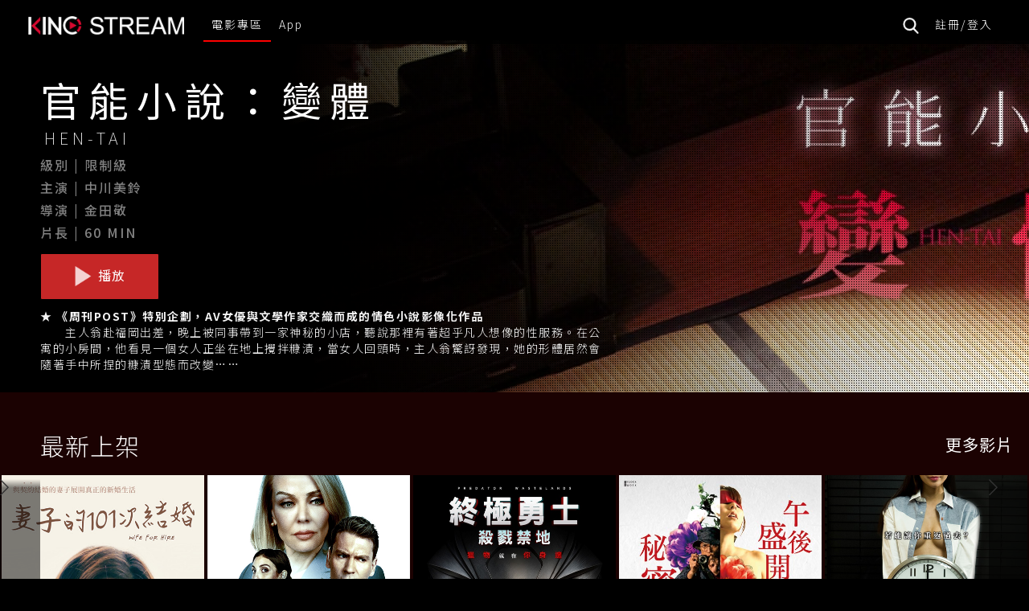

--- FILE ---
content_type: text/html;charset=UTF-8
request_url: https://kinostream.com/cloud/vod/894
body_size: 6423
content:
<!DOCTYPE html>
<html>
<head>
<title>官能小說：變體 HEN-TAI - 電影線上看 - KINOSTREAM 隨選隨看・串流不息</title>
<meta charset="utf-8">
<meta http-equiv="X-UA-Compatible" content="IE=edge,chrome=1">
<meta name="viewport" content="width=device-width, initial-scale=1, shrink-to-fit=no">
<title>KINOSTREAM 隨選隨看・串流不息</title>
<link rel="shortcut icon" href="/images/favicon.ico">
<meta name="description" content="">
<meta name="keywords" content="">
<link rel="stylesheet" href="/css/bootstrap.min.css">
<link rel="stylesheet" href="https://maxcdn.bootstrapcdn.com/font-awesome/4.7.0/css/font-awesome.min.css" type="text/css"> 
<link rel="stylesheet" href="/css/swiper.min.css">
<!-- <link rel="stylesheet" href="https://unpkg.com/swiper/swiper-bundle.min.css"> -->
<link rel="stylesheet" href="/css/sky-forms.css">
<link rel="stylesheet" href="/css/style.css">
<script type="application/ld+json">
{
  "@context": "http://schema.org/",
  "@type": "VideoObject",
  "name": "官能小說：變體 HEN-TAI - KINOSTREAM 隨選隨看・串流不息",
  "description": "★ 《周刊POST》特別企劃，AV女優與文學作家交織而成的情色小說影像化作品 　　主人翁赴福岡出差，晚上被同事帶到一家神秘的小店，聽說那裡有著超乎凡人想像的性服務。在公寓的小房間，他看見一個女人正坐在地上攪拌糠漬，當女人回頭時，主人翁驚訝發現，她的形體居然會隨著手中所捏的糠漬型態而改變……",
  "thumbnailUrl": "https://flicksbank.console360.net/images/894/default.jpg",
  "uploadDate": "2026-02-01T04:41:14+08:00",
  "actor": "中川美鈴"
}
</script> 
<link rel="stylesheet" type="text/css" href="/css/cvod.css">
</head>

<body>
	<header class="header-normal "> 
        <div class="container-fluid"> 
            <div class="menu-normal-wrapper clearfix" >


                 <div class="menu-left-toggle"> 
                    <div id="nav-icon4" class="slider-menu-btn" > 
                        <img src="/images/bar.png" alt="" >
                    </div>                                 
                </div>  
                <div class="logo visible-sm visible-xs" > 
                    <a href="">
                        <img src="/images/logo_kino.png" alt="" style="width: 150px;">
                    </a>                                 
                </div> 
                 <div class="logo hidden-sm hidden-xs"> <a href="/"><img src="/images/logo_kino.png" alt="" style="width: 100%;"></a> </div>                            
                <nav class="menu-normal " >  
                    <div class="close-menu-btn"> 
                        <div id="nav-icon4" class="open"> 
                            <span ></span> 
                            <span></span> 
                            <span ></span> 
                        </div>                                     
                    </div>                                 
                    <ul class="clearfix" style="float: left;"> 
                                         
                       <li class="action" >
                            <a href="/vod" >電影專區</a> 
                        </li>
                       
                        <li class=> 
                            <a href="/app" >App</a> 
                        </li> 
                       
                                                                                                   
                    </ul>

                    <ul class="clearfix" style="margin-left: auto; "> 
                                                          
                      	<li class="hidden-sm hidden-xs">
                      	<a href="#search" data-toggle="modal" data-target="#search"><img src="/images/search.png" alt="" style="width: 20px;"></a> 
                      	</li>
                                                <li > 
                            <a href="/login">註冊/登入</a> 
                        </li>  
                                            </ul>                                           
                </nav>                           
                 <div class="menu-right-btn search-face visible-sm visible-xs">
                  <a href="#search" data-toggle="modal" data-target="#search"><img src="/images/search.png" alt=""></a>
                </div>                          
            </div>                         
        </div> 
       <!--search modal-->
      <div class="modal fade" id="search" tabindex="-1" role="dialog" aria-labelledby="myModalLabel" style="z-index: 999999;">
        <div class="modal-dialog" role="document" style="width: 100vw; margin:0px;">
          <div class="modal-content" style="box-shadow: none;">
            <form action="/cloud/search" role="search">
            <div class="modal-header search_head">
              <div class="input-group search_group" >
                 <span class="input-group-btn" style="width: 30px; ">
                    <button class="btn search_btn" type="reset" onclick="this.closest('form').submit();"><img src="/images/search.png" alt="" ></button>
                  </span>
                <input type="text" class="form-control search_input" placeholder="影片搜尋" name="term" style="outline:none; box-shadow: none;"> 
              </div>
              <button type="button" class="close" data-dismiss="modal" aria-label="Close" style="opacity: 1;float: left;margin-top: 3px;"><img src="/images/multiply.png" alt=""></button>
            </div>
            </form>
          </div>
        </div>
      </div>
    <!--model end-->            
    </header>    
    <div class="main_top">
      <div class="movie_box item_box">
              <div class="top_cover" ></div>
              
                            <!-- video player
               <video autoplay muted loop id="topvideo">
                  <source src="images/movie.mp4" type="video/mp4">
                 </video>
              -->
              <!--placeholder -->
              <div class="placeholder_box">
                <img src="https://flicksbank.console360.net/images/894/poster_horizon/default.jpg" alt="" style="height: auto !important;"   id="topvideo" style="">
              </div>
                           
               <div class="movie_box_inner item_inner">

                <h2>官能小說：變體</h2>
                <h4>HEN-TAI</h4>
                <h5 >級別 | 限制級</h5>
                <h5 >主演 | 中川美鈴</h5>
                <h5 >導演 | 金田敬</h5>
                <h5 >片長 | 60 MIN</h5>
                                <a href="/cloud/play/894" target="_blank" ><img src="/images/play-arrow2.png" alt=""> 播放</a>
                                <div class="moive_text">
                    <p><strong>★ 《周刊POST》特別企劃，AV女優與文學作家交織而成的情色小說影像化作品</strong></p>

<p>　　主人翁赴福岡出差，晚上被同事帶到一家神秘的小店，聽說那裡有著超乎凡人想像的性服務。在公寓的小房間，他看見一個女人正坐在地上攪拌糠漬，當女人回頭時，主人翁驚訝發現，她的形體居然會隨著手中所捏的糠漬型態而改變&hellip;&hellip;</p>

                </div>
              </div>
            </div>

    	
    </div>
    
    <div class="main_con"> 
            <!--行列 START-->
      <div class="swiper-container main_swiper ">
        <div class="category-wrapper">
          <h2>最新上架</h2>
          <a class="btn-b" href="/vod/category/最新上架">更多影片</a>
        </div>
        <div class="swiper-wrapper">
                    <div class="swiper-slide " >
            <img src="https://flicksbank.console360.net/images/2839/default.jpg" alt="">
            <a href="/cloud/vod/2839">
              <div class="con_post_box_inner">
                
                <h3>妻子的101次結婚  </h3>
                <h4>Wife for Hire</h4>
                <p>播放</p>
              </div>
            </a>
          </div>
                    <div class="swiper-slide " >
            <img src="https://flicksbank.console360.net/images/4978/default.jpg" alt="">
            <a href="/cloud/vod/4978">
              <div class="con_post_box_inner">
                
                <h3>全面進攻：倒數營救</h3>
                <h4>President Down</h4>
                <p>播放</p>
              </div>
            </a>
          </div>
                    <div class="swiper-slide " >
            <img src="https://flicksbank.console360.net/images/5024/default.jpg" alt="">
            <a href="/cloud/vod/5024">
              <div class="con_post_box_inner">
                
                <h3>終極勇士：殺戮禁地</h3>
                <h4>Predator: Wastelands</h4>
                <p>播放</p>
              </div>
            </a>
          </div>
                    <div class="swiper-slide " >
            <img src="https://flicksbank.console360.net/images/2951/default.jpg" alt="">
            <a href="/cloud/vod/2951">
              <div class="con_post_box_inner">
                
                <h3>午後盛開的秘蜜花蕾</h3>
                <h4>Blooming Room</h4>
                <p>播放</p>
              </div>
            </a>
          </div>
                    <div class="swiper-slide " >
            <img src="https://flicksbank.console360.net/images/1967/default.jpg" alt="">
            <a href="/cloud/vod/1967">
              <div class="con_post_box_inner">
                
                <h3>穿越時空遇見妳</h3>
                <h4>Time Travel Sex</h4>
                <p>播放</p>
              </div>
            </a>
          </div>
                    <div class="swiper-slide " >
            <img src="https://flicksbank.console360.net/images/568/default.jpg" alt="">
            <a href="/cloud/vod/568">
              <div class="con_post_box_inner">
                
                <h3>慾亂家政婦</h3>
                <h4>A Good Woman</h4>
                <p>播放</p>
              </div>
            </a>
          </div>
                    <div class="swiper-slide " >
            <img src="https://flicksbank.console360.net/images/653/default.jpg" alt="">
            <a href="/cloud/vod/653">
              <div class="con_post_box_inner">
                
                <h3>極樂公寓</h3>
                <h4>Boarding House</h4>
                <p>播放</p>
              </div>
            </a>
          </div>
                    <div class="swiper-slide " >
            <img src="https://flicksbank.console360.net/images/654/default.jpg" alt="">
            <a href="/cloud/vod/654">
              <div class="con_post_box_inner">
                
                <h3>極樂公寓2 </h3>
                <h4>Boarding House 2</h4>
                <p>播放</p>
              </div>
            </a>
          </div>
                    <div class="swiper-slide " >
            <img src="https://flicksbank.console360.net/images/1908/default.jpg" alt="">
            <a href="/cloud/vod/1908">
              <div class="con_post_box_inner">
                
                <h3>表妹好辣</h3>
                <h4>My Cousin Sister</h4>
                <p>播放</p>
              </div>
            </a>
          </div>
                    <div class="swiper-slide " >
            <img src="https://flicksbank.console360.net/images/2977/default.jpg" alt="">
            <a href="/cloud/vod/2977">
              <div class="con_post_box_inner">
                
                <h3>犯罪嬌妻</h3>
                <h4>A Foolish Women & An Idiot Men</h4>
                <p>播放</p>
              </div>
            </a>
          </div>
                  </div>
      
        <div class="swiper-button-next" ><img src="/images/next_b2.png" alt=""></div>
        <div class="swiper-button-prev" ><img src="/images/prev_b2.png" alt=""></div>
      </div>
      <!--行列 end-->
            <!--行列 START-->
      <div class="swiper-container main_swiper ">
        <div class="category-wrapper">
          <h2>特別推薦</h2>
          <a class="btn-b" href="/vod/category/特別推薦">更多影片</a>
        </div>
        <div class="swiper-wrapper">
                    <div class="swiper-slide " >
            <img src="https://flicksbank.console360.net/images/1141/default.jpg" alt="">
            <a href="/cloud/vod/1141">
              <div class="con_post_box_inner">
                
                <h3>環大西洋2：重生時刻</h3>
                <h4>Atlantic Rim 2</h4>
                <p>播放</p>
              </div>
            </a>
          </div>
                    <div class="swiper-slide " >
            <img src="https://flicksbank.console360.net/images/534/default.jpg" alt="">
            <a href="/cloud/vod/534">
              <div class="con_post_box_inner">
                
                <h3>霓虹惡魔</h3>
                <h4>The Neon Demon</h4>
                <p>播放</p>
              </div>
            </a>
          </div>
                    <div class="swiper-slide " >
            <img src="https://flicksbank.console360.net/images/1812/default.jpg" alt="">
            <a href="/cloud/vod/1812">
              <div class="con_post_box_inner">
                
                <h3>人間失格：太宰治與他的3個女人</h3>
                <h4>No Longer Human</h4>
                <p>播放</p>
              </div>
            </a>
          </div>
                    <div class="swiper-slide " >
            <img src="https://flicksbank.console360.net/images/2255/default.jpg" alt="">
            <a href="/cloud/vod/2255">
              <div class="con_post_box_inner">
                
                <h3>108～海馬五郎的復仇與冒險～</h3>
                <h4>108: Revenge and Adventure of Goro Kaiba</h4>
                <p>播放</p>
              </div>
            </a>
          </div>
                    <div class="swiper-slide " >
            <img src="https://flicksbank.console360.net/images/3263/default.jpg" alt="">
            <a href="/cloud/vod/3263">
              <div class="con_post_box_inner">
                
                <h3>AV千金奮鬥記</h3>
                <h4>18 Rin</h4>
                <p>播放</p>
              </div>
            </a>
          </div>
                    <div class="swiper-slide " >
            <img src="https://flicksbank.console360.net/images/2290/default.jpg" alt="">
            <a href="/cloud/vod/2290">
              <div class="con_post_box_inner">
                
                <h3>甜心大叔</h3>
                <h4>REON</h4>
                <p>播放</p>
              </div>
            </a>
          </div>
                    <div class="swiper-slide " >
            <img src="https://flicksbank.console360.net/images/450/default.jpg" alt="">
            <a href="/cloud/vod/450">
              <div class="con_post_box_inner">
                
                <h3>花與蛇2: 巴黎/靜子 </h3>
                <h4>Flower and Snake 2</h4>
                <p>播放</p>
              </div>
            </a>
          </div>
                    <div class="swiper-slide " >
            <img src="https://flicksbank.console360.net/images/1038/default.jpg" alt="">
            <a href="/cloud/vod/1038">
              <div class="con_post_box_inner">
                
                <h3>浴血狂花</h3>
                <h4>Revenge</h4>
                <p>播放</p>
              </div>
            </a>
          </div>
                    <div class="swiper-slide " >
            <img src="https://flicksbank.console360.net/images/943/default.jpg" alt="">
            <a href="/cloud/vod/943">
              <div class="con_post_box_inner">
                
                <h3>深海鯊跡</h3>
                <h4>Cage Dive</h4>
                <p>播放</p>
              </div>
            </a>
          </div>
                    <div class="swiper-slide " >
            <img src="https://flicksbank.console360.net/images/3214/default.jpg" alt="">
            <a href="/cloud/vod/3214">
              <div class="con_post_box_inner">
                
                <h3>慾愛彌彰</h3>
                <h4>Love, In Between</h4>
                <p>播放</p>
              </div>
            </a>
          </div>
                    <div class="swiper-slide " >
            <img src="https://flicksbank.console360.net/images/1544/default.jpg" alt="">
            <a href="/cloud/vod/1544">
              <div class="con_post_box_inner">
                
                <h3>穿在乳頭上的洞</h3>
                <h4>Piercing</h4>
                <p>播放</p>
              </div>
            </a>
          </div>
                    <div class="swiper-slide " >
            <img src="https://flicksbank.console360.net/images/524/default.jpg" alt="">
            <a href="/cloud/vod/524">
              <div class="con_post_box_inner">
                
                <h3>怨靈再起</h3>
                <h4>We Are Still Here</h4>
                <p>播放</p>
              </div>
            </a>
          </div>
                    <div class="swiper-slide " >
            <img src="https://flicksbank.console360.net/images/471/default.jpg" alt="">
            <a href="/cloud/vod/471">
              <div class="con_post_box_inner">
                
                <h3>驚懼旅舍</h3>
                <h4>The Innkeepers</h4>
                <p>播放</p>
              </div>
            </a>
          </div>
                    <div class="swiper-slide " >
            <img src="https://flicksbank.console360.net/images/710/default.jpg" alt="">
            <a href="/cloud/vod/710">
              <div class="con_post_box_inner">
                
                <h3>花芯：背德禁戀</h3>
                <h4>A Flower Aflame</h4>
                <p>播放</p>
              </div>
            </a>
          </div>
                  </div>
      
        <div class="swiper-button-next" ><img src="/images/next_b2.png" alt=""></div>
        <div class="swiper-button-prev" ><img src="/images/prev_b2.png" alt=""></div>
      </div>
      <!--行列 end-->
            <!--行列 START-->
      <div class="swiper-container main_swiper ">
        <div class="category-wrapper">
          <h2>感官世界</h2>
          <a class="btn-b" href="/vod/category/感官世界">更多影片</a>
        </div>
        <div class="swiper-wrapper">
                    <div class="swiper-slide " >
            <img src="https://flicksbank.console360.net/images/2065/default.jpg" alt="">
            <a href="/cloud/vod/2065">
              <div class="con_post_box_inner">
                
                <h3>人妻大解放</h3>
                <h4>Wife's Reunion</h4>
                <p>播放</p>
              </div>
            </a>
          </div>
                    <div class="swiper-slide " >
            <img src="https://flicksbank.console360.net/images/2881/default.jpg" alt="">
            <a href="/cloud/vod/2881">
              <div class="con_post_box_inner">
                
                <h3>夫妻倫理學</h3>
                <h4>Ethology of One Couple</h4>
                <p>播放</p>
              </div>
            </a>
          </div>
                    <div class="swiper-slide " >
            <img src="https://flicksbank.console360.net/images/4912/default.jpg" alt="">
            <a href="/cloud/vod/4912">
              <div class="con_post_box_inner">
                
                <h3>天降奇精</h3>
                <h4>Wife's Younger Sister 4</h4>
                <p>播放</p>
              </div>
            </a>
          </div>
                    <div class="swiper-slide " >
            <img src="https://flicksbank.console360.net/images/2463/default.jpg" alt="">
            <a href="/cloud/vod/2463">
              <div class="con_post_box_inner">
                
                <h3>要命高潮：雙腿間的祕密</h3>
                <h4>A Feeling of Ruin and Ecstasy</h4>
                <p>播放</p>
              </div>
            </a>
          </div>
                    <div class="swiper-slide " >
            <img src="https://flicksbank.console360.net/images/3346/default.jpg" alt="">
            <a href="/cloud/vod/3346">
              <div class="con_post_box_inner">
                
                <h3>請回答2015 第8集</h3>
                <h4>Reply 2015 8</h4>
                <p>播放</p>
              </div>
            </a>
          </div>
                    <div class="swiper-slide " >
            <img src="https://flicksbank.console360.net/images/1845/default.jpg" alt="">
            <a href="/cloud/vod/1845">
              <div class="con_post_box_inner">
                
                <h3>寄生下流</h3>
                <h4>At the Temptation Stormy Night</h4>
                <p>播放</p>
              </div>
            </a>
          </div>
                    <div class="swiper-slide " >
            <img src="https://flicksbank.console360.net/images/1659/default.jpg" alt="">
            <a href="/cloud/vod/1659">
              <div class="con_post_box_inner">
                
                <h3>大人的戀愛情事</h3>
                <h4>Love Affair of Adult</h4>
                <p>播放</p>
              </div>
            </a>
          </div>
                    <div class="swiper-slide " >
            <img src="https://flicksbank.console360.net/images/1669/default.jpg" alt="">
            <a href="/cloud/vod/1669">
              <div class="con_post_box_inner">
                
                <h3>本田莉子之我的失憶性奴</h3>
                <h4>I Got Snatched Riko Honda</h4>
                <p>播放</p>
              </div>
            </a>
          </div>
                    <div class="swiper-slide " >
            <img src="https://flicksbank.console360.net/images/2951/default.jpg" alt="">
            <a href="/cloud/vod/2951">
              <div class="con_post_box_inner">
                
                <h3>午後盛開的秘蜜花蕾</h3>
                <h4>Blooming Room</h4>
                <p>播放</p>
              </div>
            </a>
          </div>
                    <div class="swiper-slide " >
            <img src="https://flicksbank.console360.net/images/3268/default.jpg" alt="">
            <a href="/cloud/vod/3268">
              <div class="con_post_box_inner">
                
                <h3>歐派情人</h3>
                <h4>Big Boop Girl Friend</h4>
                <p>播放</p>
              </div>
            </a>
          </div>
                    <div class="swiper-slide " >
            <img src="https://flicksbank.console360.net/images/1304/default.jpg" alt="">
            <a href="/cloud/vod/1304">
              <div class="con_post_box_inner">
                
                <h3>兄長夫人的秘密</h3>
                <h4>My Brother’s Wife</h4>
                <p>播放</p>
              </div>
            </a>
          </div>
                    <div class="swiper-slide " >
            <img src="https://flicksbank.console360.net/images/1737/default.jpg" alt="">
            <a href="/cloud/vod/1737">
              <div class="con_post_box_inner">
                
                <h3>床道</h3>
                <h4>Bedways</h4>
                <p>播放</p>
              </div>
            </a>
          </div>
                    <div class="swiper-slide " >
            <img src="https://flicksbank.console360.net/images/2536/default.jpg" alt="">
            <a href="/cloud/vod/2536">
              <div class="con_post_box_inner">
                
                <h3>惡靈春夢</h3>
                <h4>Shiori's Naughty Dreams</h4>
                <p>播放</p>
              </div>
            </a>
          </div>
                    <div class="swiper-slide " >
            <img src="https://flicksbank.console360.net/images/1577/default.jpg" alt="">
            <a href="/cloud/vod/1577">
              <div class="con_post_box_inner">
                
                <h3>凶愛：約會強暴</h3>
                <h4>Pessimal Love</h4>
                <p>播放</p>
              </div>
            </a>
          </div>
                  </div>
      
        <div class="swiper-button-next" ><img src="/images/next_b2.png" alt=""></div>
        <div class="swiper-button-prev" ><img src="/images/prev_b2.png" alt=""></div>
      </div>
      <!--行列 end-->
          </div>

<!-- Modal -->
<div class="modal fade" id="myModal" tabindex="-1" role="dialog" aria-labelledby="myModalLabel">
  <div class="modal-dialog" role="document" style="margin: 5% auto 0 auto ;width: 100%;max-width: 1500px;   ">
    <div class="modal-content" style="background: rgba(50,50,50,1); border-radius: 0;">
      <div class="modal-header" style="border:none;">
        <button type="button" class="close" data-dismiss="modal" aria-label="Close" style="color: white; opacity: 1 !important;"><span aria-hidden="true">&times;</span></button>
        <h4 class="modal-title" id="myModalLabel"></h4>
      </div>
      <div class="modal-body" style="text-align: center; width: 100%;padding:10px 0px">
        <div class="container-fluid">
          <div class="col-sm-6 col-md-3 " style=" padding: 5px;">
            <a href="buy?id=894" style="text-decoration: none;">
              <div class="plan_box">
                <h3>單片購買</h3>
                <h1>60<span>/片</span></h1>
                <p>付款後可於48小時內不限次數觀看</p>
                <img src="https://flicksbank.console360.net/images/894/poster_horizon/default.jpg" alt="" style="width:100%; max-width: 250px;">

                <p class="plan_btn ">立即觀看</p>
              </div>
            </a>
          </div>
          <div class="col-sm-6 col-md-3" style="padding: 5px;">
            <a href="/subscribe/join1?plan=FREE"  style="text-decoration: none;">
              <div class="plan_box">
                <h3>VIP 首月0元方案</h3>
                <h1>免費<span></span></h1>
                <p>不限時數的線上電影</p>
                <p>提供高畫質影片</p>
                <p>支援電腦、手機和平板觀賞</p>
                <p>不須綁約</p>
                <p class="plan_btn " >立即加入</p>
              </div>
            </a>
          </div>
          <div class="col-sm-6 col-md-3" style="padding: 5px;">
            <a href="/subscribe/join1?plan=VOD"  style="text-decoration: none;">
              <div class="plan_box">
                <h3>VIP 月租方案</h3>
                <h1>199<span>/月</span></h1>
                <p>不限時數的線上電影</p>
                <p>提供高畫質影片</p>
                <p>支援電腦、手機和平板觀賞</p>
                <p>不須綁約</p>
                <p class="plan_btn " >立即加入</p>
              </div>
            </a>
          </div>
          <div class="col-sm-6 col-md-3" style="padding: 5px;">
            <a href="/subscribe/join1?plan=VOD2"  style="text-decoration: none;">
              <div class="plan_box">
                <h3>VIP 超值月租方案</h3>
                <h1>299<span>/3個月</span></h1>
                <p>不限時數的線上電影</p>
                <p>提供高畫質影片</p>
                <p>支援電腦、手機和平板觀賞</p>
                <p>不須綁約</p>
                <p class="plan_btn " >立即加入</p>
              </div>
            </a>
          </div>
        </div>
      </div>
    </div>
  </div>
</div>

    <footer> 
            <div class="container">
              <a href="/support/privacy_terms">隱私權條款</a> |
              <a href="/support/video_terms">影音服務條款</a> |
              <a href="/support/service_terms">服務條款 </a> |
              <a href="/support/faq">常見問題</a> |
              <a href="mailto:support@kinostream.com">連絡我們</a>
              <div class="footer-data"> Copyright © 2026 KINOSTREAM All rights reserved. </div>    
            </div>                                        
    </footer>

    <script>
    (function(i,s,o,g,r,a,m){i['GoogleAnalyticsObject']=r;i[r]=i[r]||function(){
    (i[r].q=i[r].q||[]).push(arguments)},i[r].l=1*new Date();a=s.createElement(o),
    m=s.getElementsByTagName(o)[0];a.async=1;a.src=g;m.parentNode.insertBefore(a,m)
    })(window,document,'script','https://www.google-analytics.com/analytics.js','ga');

    ga('create', 'UA-98495257-1', 'auto');
    ga('send', 'pageview');
    
    // GP tracker
    ga('create', 'UA-71883869-1', 'auto', 'gpTracker', {allowLinker: true});
    ga('gpTracker.require', 'linker');
    ga('gpTracker.linker:autoLink', ['garageplay.tw']);
    ga('gpTracker.send', 'pageview');
</script>

<!-- Facebook Pixel Code -->
<script>
    !function(f,b,e,v,n,t,s){if(f.fbq)return;n=f.fbq=function(){n.callMethod?
    n.callMethod.apply(n,arguments):n.queue.push(arguments)};if(!f._fbq)f._fbq=n;
    n.push=n;n.loaded=!0;n.version='2.0';n.queue=[];t=b.createElement(e);t.async=!0;
    t.src=v;s=b.getElementsByTagName(e)[0];s.parentNode.insertBefore(t,s)}(window,
    document,'script','https://connect.facebook.net/en_US/fbevents.js');
    fbq('init', '425316517906584'); 
    fbq('track', 'PageView');
</script>

<noscript>
    <img height="1" width="1" src="https://www.facebook.com/tr?id=425316517906584&ev=PageView&noscript=1"/>
</noscript>
<!-- End Facebook Pixel Code -->

<!-- Global site tag (gtag.js) - Google AdWords: 814467954 -->
<script async src="https://www.googletagmanager.com/gtag/js?id=AW-814467954"></script>
<script>
  window.dataLayer = window.dataLayer || [];
  function gtag(){dataLayer.push(arguments);}
  gtag('js', new Date());

  gtag('config', 'AW-814467954');
</script>

<!-- Start Alexa Certify Javascript -->

<script type="text/javascript">

_atrk_opts = { atrk_acct:"YVNQt1WyR620WR", domain:"kinostream.com",dynamic: true};

(function() { var as = document.createElement('script'); as.type = 'text/javascript'; as.async = true; as.src = "https://certify-js.alexametrics.com/atrk.js"; var s = document.getElementsByTagName('script')[0];s.parentNode.insertBefore(as, s); })();

</script>

<noscript><img src="https://certify.alexametrics.com/atrk.gif?account=YVNQt1WyR620WR" style="display:none" height="1" width="1" alt="" /></noscript>

<!-- End Alexa Certify Javascript --> 
     
       
</body>
<!--js-->
<script src="/js/jquery-3.3.1.min.js"></script>
<script src="/js/bootstrap.min.js"></script>

<script src="https://unpkg.com/swiper/swiper-bundle.min.js"></script>
<script src="/js/totop.js"></script>



<script>
   var swiper = new Swiper('.main_swiper', {
      slidesPerView:8, 
      slidesPerGroup: 8,
      loop: true,
      
      spaceBetween: 0,

navigation: {
        nextEl: '.swiper-button-next',
        prevEl: '.swiper-button-prev',
      },
      breakpoints: {
        1600: {
          slidesPerView: 7,
          slidesPerGroup: 7,
        },
        1400: {
          slidesPerView: 6,
          slidesPerGroup: 6,
        },
        1200: {
          slidesPerView: 5,
          slidesPerGroup: 5,
        },
        1024: {
          slidesPerView: 4,
          slidesPerGroup: 4,
        },
        768: {
          slidesPerView: 4,
          slidesPerGroup: 4,
        },
        640: {
          slidesPerView: 3,
          slidesPerGroup: 3,
        },
        320: {
          slidesPerView: 3,
          slidesPerGroup: 3,
        },
        280: {
          slidesPerView: 2,
          slidesPerGroup: 2,
        }
      }
       
    });

   var swiper = new Swiper('.top_swiper', {
      pagination: {
        el: '.swiper-pagination',
      },
    });
</script>

</html>

--- FILE ---
content_type: text/css
request_url: https://kinostream.com/css/style.css
body_size: 3521
content:
@import url(https://fonts.googleapis.com/earlyaccess/notosanstc.css);
html,

body {
    background: black;
    width: 100%;
        letter-spacing: 1px;
        font-family:'Noto Sans TC', sans-serif !important;
}
body a{
	outline: none !important;
}
/*ßx†Î×ƒÐÎ */
#nav-icon4 {
    width: 26px;
    height: auto;
    position: relative;
    -webkit-transform: rotate(0deg);
    -moz-transform: rotate(0deg);
    -o-transform: rotate(0deg);
    transform: rotate(0deg);
    -webkit-transition: .5s ease-in-out;
    -moz-transition: .5s ease-in-out;
    -o-transition: .5s ease-in-out;
    transition: .5s ease-in-out;
    cursor: pointer;
}

.go-left #nav-icon4 span {
    background: #fff;
}

#nav-icon4 span {
    display: block;
    position: absolute;
    height: 1px;
    width: 100%;
    background: #666;
    opacity: 1;
    left: 0;
    -webkit-transform: rotate(0deg);
    -moz-transform: rotate(0deg);
    -o-transform: rotate(0deg);
    transform: rotate(0deg);
    -webkit-transition: .25s ease-in-out;
    -moz-transition: .25s ease-in-out;
    -o-transition: .25s ease-in-out;
    transition: .25s ease-in-out;
}

#nav-icon4 span:nth-child(1) {
    top: 6px;
    -webkit-transform-origin: left center;
    -moz-transform-origin: left center;
    -o-transform-origin: left center;
    transform-origin: left center;
}

#nav-icon4 span:nth-child(2) {
    top: 12px;
    -webkit-transform-origin: left center;
    -moz-transform-origin: left center;
    -o-transform-origin: left center;
    transform-origin: left center;
}

#nav-icon4 span:nth-child(3) {
    top: 18px;
    -webkit-transform-origin: left center;
    -moz-transform-origin: left center;
    -o-transform-origin: left center;
    transform-origin: left center;
}
#nav-icon4.open span{
   background: white;
}
#nav-icon4.open span:nth-child(1) {
    -webkit-transform: rotate(45deg);
    -moz-transform: rotate(45deg);
    -o-transform: rotate(45deg);
    transform: rotate(45deg);
    top: -3px;
    left: 8px;
}

#nav-icon4.open span:nth-child(2) {
    width: 0%;
    opacity: 0;
}

#nav-icon4.open span:nth-child(3) {
    -webkit-transform: rotate(-45deg);
    -moz-transform: rotate(-45deg);
    -o-transform: rotate(-45deg);
    transform: rotate(-45deg);
    top: 15px;
    left: 8px;
}

/*endßx†Î×ƒÐÎ*/

.header-normal {
    width: 100%;
    position: fixed;
    background: rgba(0, 0, 0, 0.8);
    padding:5px 20px 5px  20px ;
    top: 0;
    z-index: 999 !important;
    height: auto;

}
.header-normal .container{
    background: none;
}
.back-to-fixed{
        position: fixed;

         
     }
 .back-to-fixed .container{
    box-shadow:0px 4px 12px -2px rgba(20%,20%,40%,0.5);
 }
.menu-normal-wrapper {
    position: relative;
}

.header-normal .logo {
    float: left;
    margin: 0 0 0 0;
    font-size: 21px;
    font-weight: bolder;
    	width:11%;

	padding-top: 7px;
	
}

.menu-normal {
    height: 40px;
    width: 87%;
    float: right;
	text-align: right;
    position: static;
    margin: 5px auto 0px auto;
    background: none;

}
.menu-normal .dropdown-menu {
    margin: 0;
    padding: 0;
    border-radius: 0;
    top: 36px;
    box-shadow: none;
}

.menu-normal .dropdown-menu>li>a {
    padding: 10px 15px;
    font-size: 16px;
    color: #fff;
    letter-spacing: 2px;
}

.menu-right-toggle {
    float: right;
    display: none;
    margin-top: 13px;
}
.menu-left-toggle {
    float: left;
    display: none;
        padding-top:8px;
}
.menu-right-btn{
    float: right;
    display:block;
    padding-top:3px;
}
.close-menu-btn {
    display: none;
    position: absolute;
    right: 15px;
    top: 0;
    height: 50px;
    padding-top: 10px;
    cursor: pointer;
}

.menu-normal>ul {
    display: inline-block;
    background: none;
    list-style: none;
    margin-bottom: 0;
    padding-left: 0;

}

.menu-normal>ul>li {
    float: left;
}

.menu-normal>ul>li.afdk a {
    position: relative;
    bottom: 25px;
    border-left: 1px solid gray;
}
.menu-normal>ul>li.afdk a img{
    
}
.menu-normal>ul>li i {
    font-size: 15px;
}
.menu-normal .action a{
   border-bottom: 2px solid red;
}
.menu-normal>ul>li>a {
    padding: 10px 10px 10px 10px;
    display: inline-block;
    font-size: 14px;
    color: white;
    font-weight:300;
    letter-spacing: 2px;
}
.menu-normal>ul>li>a span{
   color: white;
   background: red;
   padding: 1px 3px;
   font-size: 8px;
   position: relative;
   bottom: 12px;
}
.menu-normal>ul>li>a:hover {
    color:gray;
    text-decoration: none;
}


.bg {
    position: fixed;
    top: 0;
    width: 100%;
    height: 100vh;
    /*background: url(../images/dc_bg.jpg) no-repeat center center;*/
    background: #1D1D1D;
    background-size:cover; 
    z-index: -1;
}
@media only screen and (max-width:1350px) {
	.header-normal .logo {
    	width:16%;
    	padding-top: 8px;

	
	}
	.menu-normal {
		width:82%;
	}
}
@media only screen and (max-width:991px) {
	.header-normal {
		padding:5px 0;
	}
	.header-normal .logo {
    	padding-top: 3px;
    	padding-bottom: 3px;
    	width: 70%;
    	margin-left:8vw;  
    	text-align: center;
    	float: left; display: 
    	inline-block;

	
	}
    .menu-normal {
        text-align: left;
        float: none;
        margin: 0;
        position: fixed;
        z-index: 999999 !important;
        width: 100%;
        height: 100vh;
        left: -100%;
        background: black;
        padding: 15px 30px;
        top: 0;
        transition: all 0.35s ease;
    }

    .menu-normal.go-left {
        right: 0;
    }
     .menu-normal.go-right {
        left: 0;
    }
    .close-menu-btn {
        display: block;
    }

    .menu-right-toggle {
        display: block;
    }
     .menu-left-toggle {
        display: block;
    }
    .menu-right-btn{
        margin-top: 15px;
   display: block;
    }
    .menu-normal>ul {
    display: block;

}
    .menu-normal>ul>li {
        float: none;
        margin-right: 0;
        font-size: 15px;
    }

    .menu-normal>ul>li>a {
        padding: 10px 0;
        display: inline-block;
        color: #fff;
        font-size: 15px;
        width: 100%;
        border-bottom:#272727 1px solid;
    }
    .menu-normal>ul>li>a span{
       color: white;
       background: red;
       padding: 1px 3px;
       font-size: 13px;
       position: static;
    }

    .menu-normal>ul>li>a:hover {
        color: #ccc;
    }

    .menu-normal>ul {
        margin-top: 30px;
    }

    .menu-normal .dropdown-menu {
        background: #999;
        top: 100%;
        width: 100%;
        border: 0;
    }

    .menu-normal .dropdown-menu>li>a {
        padding: 10px 15px;
        font-size: 16px;
        color: #fff;
        letter-spacing: 2px;
    }
}
.search-face{
    margin-top: 18px;
}

 .search_head{
      height: 50px; 
      border:none; 
      background:black;
      color: white;
       padding-top:8px;
      padding-left:15vw;
     }
    .search_group{
       width: 80%;float: left;
       margin-right: 10px;
     }
    
.search_input{
    width: 100%;
    border: none;
    outline:none;
    box-shadow: none;
    height: 100%; 
     margin-top: 4px;
        font-size: 16px;
    background: rgba(255, 255, 255, 0.2);
    color: white;
    border-radius: 0px;
    -webkit-border-radius: 0px;
    -moz-border-radius: 0px;
    -o-border-radius: 0px;
}
.search_head .close{
        padding-top: 3px;
        width: 20px;
          outline:none;
     }
     .search_head .close img{
        width: 100%;
     }
.search_btn{
    outline: none;
    background:none;
    color: white;
    width: 100%;
    padding-top: 8px;


}
.search_btn img{
    width:20px;


}
.search_btn[type="reset"]:focus{
    outline: none;   
}
.search_btn:focus{
    outline: none;
}
.search_btn:hover{
    color: #999;
}
  @media screen and (max-width:991px){
        .search-face{
            margin-top: 5px;
        }
  }
     @media screen and (max-width:650px){
       .search_head{
        padding-top: 10px;
      padding-left:15vw;
      height: 50px;
     }
     .search_input{
        margin-top: 2px;
        font-size: 16px;
     }
     .search_head .close{
        padding-top: 2px;
        width: 20px;
     }
     .search_group{
      width: 80%;float: left;
      }
      .search_btn{

    padding-top: 7px;


		}
     }
/*end±íî^*/

/*top-all*/
.main_top{
	margin-top: 50px;
}
/*top-all end*/

/*top-movie*/
.movie_box{
/*border: 1px solid white;*/
background: black;
overflow: hidden;
height:40vw;
position: relative;
padding: 0;
}
.item_box{
/*border: 1px solid white;*/
background: black;
height:auto;
position: relative;
padding: 0;
}
.movie_box #topvideo{
	width: 100%;
	/*height: 42.5vw;*/
	position: absolute;
	/*top: -8vw;*/
	/*top: -2vw;*/
	right:-15vw;
	z-index: 10;
}


.top_cover{
	background-image: url(../images/bg_cover.png);
	width: 100%;
	height: 100%;
	position: absolute;
	top: 0;
	left: 0;
	z-index: 11;

}
.video_box{
   min-height: 42.5vw;
}
.tra_tag{
    position: absolute;
    right: 0;
    bottom: 200px;
    background: rgba(0, 0, 0, 0.8);
    z-index: 13;
    color: white;
    font-size:25px;
    min-width: 150px;
    padding:5px 10px;
    

}
.tra_tag span{
   padding: 0 10px;
   margin-left: 10px;
    border-left: 1px solid white;

}
.tra_tag a{
    color: #C32929;
    text-decoration: none;
}
.tra_tag a img{
    width: 20px;
    position: relative;
    bottom: 2px;
}
.item_box .tra_tag{
  bottom: inherit;
  top: 50px;
}
.movie_box_inner{
    background-image: linear-gradient(to right, rgba(0, 0, 0, 1) 0%, rgba(0, 0, 0, 1) 28%,rgba(0, 0, 0, 0.5) 50%, transparent 100%);
    position: absolute;
    z-index: 12;
    top: 0;
    left: 0;
    width: 100%;
    height: 100%;
    padding-top: 10vw;
    padding-left: 100px;

}
.item_inner{
  padding-top: 1vw;
   padding-left: 50px;
    position: inherit;
}
.movie_box_inner h1{
    color: white;
    font-size: 65px;
    font-weight: 400;
    letter-spacing: 5px;
    width: 100%;
    max-width: 1000px;
     white-space: nowrap;
      overflow: hidden;
      text-overflow: ellipsis;
}
.movie_box_inner h2{
    color: white;
    font-size: 60px;
    font-weight: 400;
    letter-spacing: 10px;
    width: 50%;
}
.movie_box_inner h3{
    color: #DBDBDB;
    font-size: 30px;
    letter-spacing: 2px;
     font-weight: 400;
     margin: 30px 0; 

}
.movie_box_inner h4{
    color: #DBDBDB;
    font-size: 26px;
    letter-spacing: 5px;
     font-weight: 200;
     padding-left: 5px;
      width:50%;
      white-space: nowrap;
      overflow: hidden;
      text-overflow: ellipsis;
}
 .movie_box_inner h5{
       color: gray;
      width:100%;
      max-width: 500px;
      font-size: 18px;
      letter-spacing: 2px;
      line-height: 25px;
    }
.movie_box_inner a{
    background: rgba(255, 255, 255, 0.2);
    display: inline-block;
    text-align: center;
    color: white;
    font-size: 20px;
    letter-spacing: 1.5px;
    padding: 15px 40px;
    font-weight: 400;
    text-decoration: none;
    margin-top: 20px;
    margin-bottom: 20px;
    border-radius: 2px;
    vertical-align: middle;
    border: 1px solid black;
}
.movie_box_inner a:hover{
    border: 1px solid #820909;
}
.movie_box_inner a img{
   width: 25px;
   vertical-align: middle;
   position: relative;
   bottom: 1px;
   opacity: 0.8;

}
.moive_text p{
  color:#F5F5F5;
  font-weight: 300;
  letter-spacing: 1.5px;
  font-size: 14px;
  margin: 0;
  width: 100%;
  max-width: 700px;

}
.item_inner a{
       background:#C62727;
    }

@media only screen and (max-width:1350px) {
  .item_inner{
  padding-top: 2vw !important;
}
    .movie_box_inner{
        padding-top: 8vw;
        padding-left: 50px;
    }
    .movie_box_inner h1{
         font-size: 50px;
    }
    .movie_box_inner h2{
         font-size: 50px;
    }
    .movie_box_inner h4{
        font-size: 20px;
         white-space: nowrap;
      overflow: hidden;
      text-overflow: ellipsis;
    }
   
    .movie_box_inner h5{
        font-size: 16px;
        margin: 3px 0;
    }
    .tra_tag{
       bottom: 80px;
    }
    .movie_box_inner a{
    margin-top: 10px;
    margin-bottom: 10px;
    font-size: 16px;
    }

}
@media only screen and (max-width:991px) {
    .movie_box{
        height: auto;
        overflow: inherit;
       
    
    }
    .placeholder_box{
      
        overflow: hidden;
        text-align: center;
    }

    .item_box .placeholder_box{
      height: auto;
    }
    .movie_box #topvideo{
    width: 100%;
    position: static;
    height: 42.5vw ;
    }
     .placeholder_box img{
     width: 100% !important;
     height: auto !important;
    }
    .movie_box_inner{
        /*background: green;*/
        background-image: linear-gradient(to top, rgba(0, 0, 0, 1) 0%, rgba(0, 0, 0, 0.5) 90%, transparent 100%);
        height: auto;
        position: relative;
        padding:10px 10px 10px 10px ;

       
    }
    .movie_box_inner h1{
         font-size: 30px;
         letter-spacing: 5px;
         margin: 10px 0;
         white-space: nowrap;
      overflow: hidden;
      text-overflow: ellipsis;
      width:100%;

    }
    .movie_box_inner h2{
         font-size: 30px;
         letter-spacing: 5px;
         margin: 10px 0;
         white-space: nowrap;
      overflow: hidden;
      text-overflow: ellipsis;
      width:100%;

    }
    .movie_box_inner h4{
        font-size: 18px;
        padding-left: 0;
         margin: 10px 0;
        letter-spacing: 2px;
         white-space: nowrap;
      overflow: hidden;
      text-overflow: ellipsis;
        
    }
    .movie_box_inner h5{
       color: gray;
        white-space: nowrap;
      overflow: hidden;
      text-overflow: ellipsis;
      width:100%;
      font-size: 15px;
       letter-spacing: 1px;
      line-height: 20px;
    }
    .tra_tag{
       display: none;
    }
    .top_cover{
        display: none;
    }
    .movie_box_inner a{
    font-size: 16px;
    letter-spacing: 1.5px;
    padding:  10px;
    font-weight: 400;
    margin-top: 0px;
    margin-bottom: 0px;
    position: absolute;
    right: 10px;
   top: 60px;
    }
    .item_inner a{
      position: static;
      margin: 10px auto;
      width: 100%;
      max-width: 300px;
      margin-right: auto;
      margin-left: auto;
      display: block;
    }
}
/*top-movie end*/
/*info_list*/

.main_con{
  background: #1B0202;
}
@media only screen and (max-width:991px) {
  .main_con{
  /*margin-top: 120px; */
  } 
}
.main_con2{
  background: white;
  padding-top: 80px;
}
.main_info{
  min-height:85vh ;
}
.main_con .title_head{
 color: white;
 margin-top: 90px;
}
.con_post{
  padding: 10px;
}
.con_post_box{
 position: relative;
}
.con_post_box img{
width: 100%;
}
.con_post_box_inner{
 position: absolute;
 top: 0;
 width: 100%;
 height: 100%;
 right: 0;
 background: rgba(0, 0, 0, 0.7);
 opacity: 0;
 transition: 0.5s;
 text-align: center;
  padding:5px; 
 padding-top: 30%;


}
.con_post_box_inner:hover{
 opacity: 1;
}
.con_post_box_inner h3{
 color: white;
 font-weight: 400;
}
.con_post_box_inner h4{
 color: #BBBBBB;
 font-size: 13px;
}
.con_post_box_inner p{
 color: #E6E6E6;
 border: 1px solid #E6E6E6;
 padding:5px 10px;
 font-size: 15px;
 display: inline-block;
 margin-top: 20px;
}
@media screen and (max-width: 991px) {
  .main_con .title_head{
 font-size: 20px;
}
  .con_post{
  padding: 3px;
  }
  .con_post_box_inner:hover{
 opacity: 0;
  }
}
/*info_list end*/
/*footer*/
footer {
    padding: 40px 0 40px 0;
    font-size: 15px;
    color: #fff;
    position: relative;
    background-color: black;
    font-weight: inherit;
    font-family:"arial", Microsoft JhengHei;
    text-align: center;

    
}
footer a{
   color: gray;
    
}
footer a:hover{
   color: white !important;
   text-decoration:none !important;
    
}

footer .footer-data {
    text-align: center;
    padding-top: 12px;
    overflow: hidden;
}

footer .footer-data a {
    float: right;
    width: 70px;
    display: inline-block;
    vertical-align: top;
}

/*footer end*/
/*footer end*/

--- FILE ---
content_type: text/css
request_url: https://kinostream.com/css/cvod.css
body_size: 1477
content:
@charset "UTF-8";

.item_inner {
    padding-bottom: 2%;
}

.plan_ban {
    background: white;
}

.plan_ban h1 {
    margin-bottom: 30px;
    color: black;
}

.plan_box {
    position: relative;

    min-height: 550px;
    margin-bottom: 20px;
    padding-bottom: 60px;

    background: black;
    text-align: center;
    border-radius: 2px;
    border-top: 8px solid #C90000;
}

.plan_box h3 {
    margin: 0;
    padding: 50px 0;

    font-size: 24px;
    font-weight: 900;
    color: red;
    letter-spacing: 2px;
    text-align: center;
    border-bottom: 1px solid gray;
}

.plan_box h1 {
    margin: 20px 0px 10px 0;

    font-size: 70px;
    font-weight: 600;
    color: #C90000;
    letter-spacing: 5px;
}

.plan_box h1 span {
    font-size: 18px;
    font-weight: 300;
}

.plan_box p {
    max-width: 300px;
    margin: 10px auto;
    padding: 10px 0;

    font-size: 16px;
    font-weight: 400;
    color: gray;
    text-align: center;
    border-bottom: 1px solid gray;
}

.plan_box p img {
    width: 15px;
}

.plan_btn {
    position: absolute;
    display: inline-block;
    right: 0;
    bottom: 10px;
    left: 0;

    width: 100%;
    max-width: 150px !important;
    padding: 8px 0 !important;

    background: #C90000;
    color: white !important;
    text-align: center !important;
    border: none !important;
}

.plan_btn:hover {
    border-top: 8px solid red;
}

.plan_box:hover>.plan_btn {
    background: red;
}

@media screen and (max-width: 991px) {
    .plan_ban h1 {
        font-size: 24px;
    }

    .plan_box h1 {
        font-size: 30px;
    }

    .plan_box p {
        font-size: 14px;
    }
}

.top_swiper {
    height: auto;
    width: 100%;
}

.top_swiper .swiper-slide {
    background: none;
}

.top_swiper .swiper-pagination-bullet {
    height: 10px;
    width: 10px;

    opacity: 0.8;
    background: gray !important;
}

.top_swiper .swiper-pagination-bullet-active {
    opacity: 1;
    background: white !important;
}

.main_swiper {
    height: auto;
    width: 100%;
    margin: 0px 0px;
    padding: 50px 0px;

    background: none;
}

.main_swiper h2 {
    margin-top: 0px;
    margin-bottom: 20px;
    padding: 0 50px;

    font-weight: 300;
    color: white;
}

@media screen and (max-width: 991px) {
    .main_swiper h2 {
        padding: 0 10px;
        font-size: 18px;
    }
}

.main_swiper .swiper-slide img {
    width: 100%;
}

.main_swiper .swiper-button-next,
.main_swiper .swiper-button-prev {
    top: 21%;

    height: 70%;
    width: 50px;
    margin-top: 0;

    background-image: -moz-linear-gradient(bottom, transparent 0%, rgba(0, 0, 0, 0.5) 3%, rgba(0, 0, 0, 0.5) 97%, transparent 100%);
    background-image: -o-linear-gradient(bottom, transparent 0%, rgba(0, 0, 0, 0.5) 3%, rgba(0, 0, 0, 0.5) 97%, transparent 100%);
    background-image: -webkit-gradient(linear, left bottom, left top, from(transparent), color-stop(3%, rgba(0, 0, 0, 0.5)), color-stop(97%, rgba(0, 0, 0, 0.5)), to(transparent));
    background-image: linear-gradient(to top, transparent 0%, rgba(0, 0, 0, 0.5) 3%, rgba(0, 0, 0, 0.5) 97%, transparent 100%);
    background-size: cover;
    outline: none;

    -webkit-transition: 1s;
    -moz-transition: 1s;
    -o-transition: 1s;
    transition: 1s;

    -o-background-size: cover;
}
.main_swiper .swiper-button-next img,
.main_swiper .swiper-button-prev img {
    width: 25px;
    position: absolute;
    top: 40%;
}
.main_swiper .swiper-button-next {
    right: 0;
}

.main_swiper .swiper-button-next img {
    right: 10px;
}

.main_swiper .swiper-button-prev {
    left: 0;
}

.main_swiper .swiper-button-prev img {
    left: 10px;
}

.main_swiper .swiper-button-next.swiper-button-disabled,
.main_swiper .swiper-button-prev.swiper-button-disabled {
    opacity: 0;
}

@media screen and (max-width: 991px) {

    .main_swiper .swiper-button-next,
    .main_swiper .swiper-button-prev {
        top: 50%;

        height: auto;
        width: auto;
        padding: 5px;

        background: rgba(0, 0, 0, 0.8);
        outline: none;

        -webkit-transition: 1s;
        -moz-transition: 1s;
        -o-transition: 1s;
        transition: 1s;
    }

    .main_swiper .swiper-button-next img,
    .main_swiper .swiper-button-prev img {
        position: static;
        width: 18px;
    }

    .main_swiper .swiper-button-next.swiper-button-disabled,
    .main_swiper .swiper-button-prev.swiper-button-disabled {
        opacity: 0.35;
    }
}

.main_swiper .swiper-slide {
    display: -webkit-box;
    display: -ms-flexbox;
    display: -webkit-flex;
    display: -moz-box;
    display: flex;

    padding: 0 2px;

    background: none;
    font-size: 18px;
    text-align: center;

    -webkit-box-pack: center;
    -ms-flex-pack: center;
    -webkit-justify-content: center;
    -moz-box-pack: center;
    justify-content: center;
    -webkit-box-align: center;
    -ms-flex-align: center;
    -webkit-align-items: center;
    -moz-box-align: center;
    align-items: center;
}

/* .main_swiper .swiper-button-prev:after,
.main_swiper .swiper-button-next:after {
    content: 'none' !important;
} */

.category-wrapper {
    display: -webkit-box;
    display: -webkit-flex;
    display: -moz-box;
    display: -ms-flexbox;
    display: flex;

    -webkit-box-pack: justify;
    -webkit-justify-content: space-between;
    -moz-box-pack: justify;
    -ms-flex-pack: justify;
    justify-content: space-between;
}

.category-wrapper a {
    margin-right: 20px;

    font-size: 1.45em;
    color: white;
}

.category-wrapper a:hover {
    font-size: 1.75em;
    color: #C62727;
    text-decoration: underline;

    margin-top: -6px;

    -webkit-transition: easy-in-out 1.5s;
    -o-transition: easy-in-out 1.5s;
    -moz-transition: easy-in-out 1.5s;
    transition: easy-in-out 1.5s;
}

@media screen and (max-width: 991px) {
    .category-wrapper a {
        font-size: 1.2em;
    }

    .category-wrapper a:hover {
        font-size: 1.45em;
    }
}

/*FIX*/
.con_post {
    padding: 0px;
}
.con_post_box {
    margin-bottom: 10px;
    min-height: 440px;
}


@media screen and (min-width: 1920px) {
    .con_post_box {
        min-height: 620px;
    }
}

@media screen and (max-width: 1920px) {
    .con_post_box {
        min-height: 450px;
    }
}

@media screen and (max-width: 1800px) {
    .con_post_box {
        min-height: 23vw;
    }
}

@media screen and (max-width: 1200px) {
    .con_post_box {
        min-height: 35vw;
    }
}

@media screen and (max-width: 600px) {
    .con_post_box {
        min-height: 66vw;
    }
}

@media screen and (max-width: 991px) {
    .con_post_box {
        min-height: 48vw;
    }
}

@media screen and (max-width: 767px) {
    .con_post_box {
        min-height: 440px;
    }
}

@media screen and (max-width: 600px) {
    .con_post_box {
        padding: 0 5px;
        min-height: 71vw;
    }
}

--- FILE ---
content_type: text/plain
request_url: https://www.google-analytics.com/j/collect?v=1&_v=j102&a=1034403789&t=pageview&_s=1&dl=https%3A%2F%2Fkinostream.com%2Fcloud%2Fvod%2F894&ul=en-us%40posix&dt=%E5%AE%98%E8%83%BD%E5%B0%8F%E8%AA%AA%EF%BC%9A%E8%AE%8A%E9%AB%94%20HEN-TAI%20-%20%E9%9B%BB%E5%BD%B1%E7%B7%9A%E4%B8%8A%E7%9C%8B%20-%20KINOSTREAM%20%E9%9A%A8%E9%81%B8%E9%9A%A8%E7%9C%8B%E3%83%BB%E4%B8%B2%E6%B5%81%E4%B8%8D%E6%81%AF&sr=1280x720&vp=1280x720&_u=IEBAAEABAAAAACAAI~&jid=1299601473&gjid=645478061&cid=69929014.1769892079&tid=UA-98495257-1&_gid=1594586260.1769892079&_r=1&_slc=1&z=1813582810
body_size: -450
content:
2,cG-LLF2D1FZFD

--- FILE ---
content_type: application/javascript
request_url: https://kinostream.com/js/totop.js
body_size: 661
content:
(function($) {
 "use strict";
 
$(document).ready(function(){

	$(window).scroll(function(){
		if ($(this).scrollTop() > 100) {
			$('.scrollup').fadeIn();
		} else {
			$('.scrollup').fadeOut();
		}
	});

	$('.scrollup').click(function(){
		$("html, body").animate({ scrollTop: 0 }, 500);
		return false;
	});

        //側邊menu-right
        $(".menu-right-toggle").click(function(){
        $(".menu-normal").addClass("go-right");
        });
        $(".close-menu-btn").click(function(){
        $(".menu-normal").removeClass("go-right");
        });
        //end 側邊menu
        $(document).mouseup(function (e){
        var container = $(".menu-normal");
        if (!container.is(e.target) // if the target of the click isn't the container...
        && container.has(e.target).length === 0) // ... nor a descendant of the container
        {
        $(".menu-normal").removeClass("go-right");
        }
        });
        //menu按鈕變形
        /*
        $(document).ready(function(){
        $('#nav-icon4').click(function(){
        $(this).toggleClass('open');
        });
        });
        */


         //側邊menu-left
        $(".menu-left-toggle").click(function(){
        $(".menu-normal").addClass("go-right");
        });
        $(".close-menu-btn").click(function(){
        $(".menu-normal").removeClass("go-right");
        });
        //end 側邊menu
        $(document).mouseup(function (e){
        var container = $(".menu-normal");
        if (!container.is(e.target) // if the target of the click isn't the container...
        && container.has(e.target).length === 0) // ... nor a descendant of the container
        {
        $(".menu-normal").removeClass("go-right");
        }
        });
        //menu按鈕變形
        /*
        $(document).ready(function(){
        $('#nav-icon4').click(function(){
        $(this).toggleClass('open');
        });
        });
        */
        //捲動bar
        var headerView=function(){var scroll=$(window).scrollTop();
        var offset = (($(".f-top").offset().top)-30)
        if(offset>0){
            if(scroll<=offset){$(".header-normal").removeClass("back-to-fixed");}
            else{
                $(".header-normal").addClass("back-to-fixed");
                
                }
            }
        }
        headerView();$(window).scroll(function(){headerView();});


});

})(jQuery);
